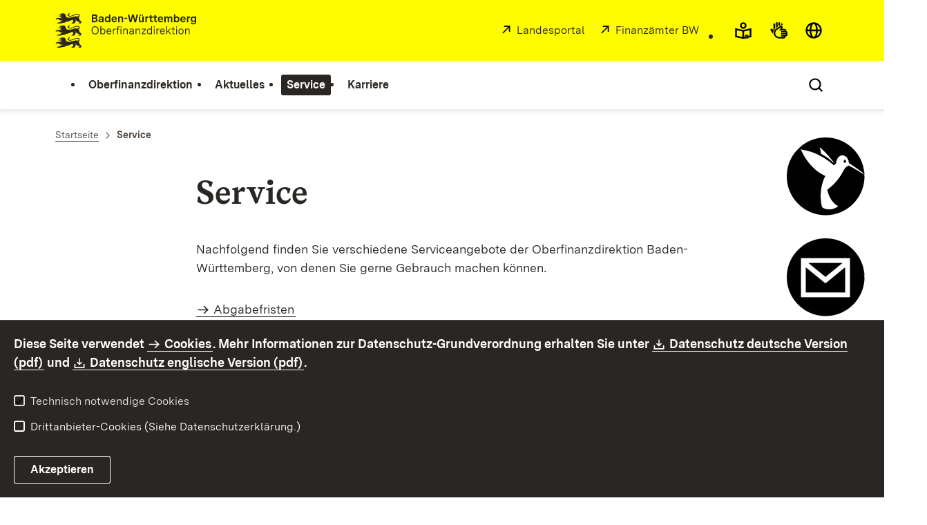

--- FILE ---
content_type: text/html;charset=UTF-8
request_url: https://landesoberkasse.fv-bwl.de/,Lde/Startseite/Service
body_size: 10261
content:
<!DOCTYPE html>
<html class="no-js" lang="de">
	<head>
		<!--
			SV Request: https://landesoberkasse.fv-bwl.de/,Lde/Startseite/Service
						HTTP Request: https://landesoberkasse.fv-bwl.de/,Lde/Startseite/Service
						ItemId: cbi:///cms/6374048
						NodeId: cbi:///cms/6374045
						PageId: cbi:///cms/6374048
						Preview: false
			PreviewEditing: false
		-->
		
<link rel="dns-prefetch" href="https://cdn.jsdelivr.net">
<meta charset="UTF-8">
<meta name="viewport" content="width=device-width, initial-scale=1.0">
<meta http-equiv="x-ua-compatible" content="ie=edge">
<title>Service - OFD</title>
<script>
    document.documentElement.className = document.documentElement.className.replace(/(\s|^)no-js(\s|$)/, '$1js$2');
    window.bawue2024 = {
        TITLE: '',
        ASSET_BASE_URL: '/',
        JS_BASE_URL: '/javascripts/',
        ICON_SPRITE_URL: '/site/pbs-bw-fa2/resourceCached/302/prjbawue/media/icons/icons.svg',
        SITE_NAME: 'pbs-bw-fa2',
    };
</script>
<link rel="stylesheet" media="screen" href="/site/pbs-bw-fa2/resourceCached/302/prjbawue/css/main.css">
<link rel="stylesheet" media="print" href="/site/pbs-bw-fa2/resourceCached/302/prjbawue/css/print.css">
<link rel="stylesheet" media="screen" href="/site/pbs-bw-fa2/resourceCached/302/prjbawue/css/custom.css">
<link rel="stylesheet" media="print" href="/site/pbs-bw-fa2/resourceCached/302/prjbawue/css/custom-print.min.css">
<link rel="stylesheet" media="screen" href="/site/pbs-bw-fa2/resourceCached/302/prjbawue/css/fontawesome.min.css">
<link rel="stylesheet" media="screen" href="/site/pbs-bw-fa2/resourceCached/302/prjbawue/css/glightbox.min.css">
<script src="/site/pbs-bw-fa2/resourceCached/302/prjbawue/js/head.js" defer></script>
<link rel="preload" as="font" type="font/woff2" href="/site/pbs-bw-fa2/resourceCached/302/prjbawue/fonts/BaWueSansWeb-Regular.woff2" crossorigin>
<link rel="preload" as="font" type="font/woff2" href="/site/pbs-bw-fa2/resourceCached/302/prjbawue/fonts/BaWueSansWeb-Bold.woff2" crossorigin>
<link rel="preload" as="font" type="font/woff2" href="/site/pbs-bw-fa2/resourceCached/302/prjbawue/fonts/BaWueSerifWeb-Regular.woff2" crossorigin>
<link rel="preload" as="font" type="font/woff2" href="/site/pbs-bw-fa2/resourceCached/302/prjbawue/fonts/BaWueSerifWeb-Bold.woff2" crossorigin>
<link rel="apple-touch-icon" sizes="180x180" href="/site/pbs-bw-fa2/resourceCached/302/components/favicon/apple-touch-icon.png">
<link rel="icon" type="image/png" sizes="32x32" href="/site/pbs-bw-fa2/resourceCached/302/components/favicon/favicon-32x32.png">
<link rel="icon" type="image/png" sizes="16x16" href="/site/pbs-bw-fa2/resourceCached/302/components/favicon/favicon-16x16.png">
<link rel="manifest" href="/site/pbs-bw-fa2/resourceCached/302/components/favicon/site.webmanifest">
<link rel="mask-icon" href="/site/pbs-bw-fa2/resourceCached/302/components/favicon/safari-pinned-tab.svg" color="#fffc00">
<meta name="msapplication-TileColor" content="#fffc00">
<meta name="theme-color" content="#fffc00">
<meta name="keywords" content="Wert ersetzen durch gemeinsame Schlüsselworte" />
<meta name="description" content="Wert ersetzen durch gemeinsame Seitenbeschreibung" />
<meta property="og:title" content="Service">
<meta property="og:type" content="website">
<meta property="og:locale" content="de">
<meta property="og:locale:alternate" content="fr">
<meta property="og:locale:alternate" content="en">
<meta property="og:url" content="https://landesoberkasse.fv-bwl.de/,Lde/Startseite/Service">
<script type="text/javascript" src="/site/pbs-bw-fa2/resourceCached/302/libs/jquery/js/jquery-3.7.1.min.js"></script>
<link href="/site/pbs-bw-fa2/resourceCached/302/libs/jquery-ui/css/smoothness/jquery-ui-1.14.1.min.css" rel="stylesheet" type="text/css" />
<script type="text/javascript" src="/site/pbs-bw-fa2/resourceCached/302/libs/jquery-ui/js/jquery-ui-1.14.1.min.js"></script>
<link rel="stylesheet" href="/site/pbs-bw-fa2/resourceCached/302/libs/scrolltop/css/ap-scroll-top.min.css">
<script src="/site/pbs-bw-fa2/resourceCached/302/libs/scrolltop/js/ap-scroll-top.min.js"></script>
<link href="/site/pbs-bw-fa2/resourceCached/302/content/content.css" rel="stylesheet" type="text/css" />
<link rel="stylesheet" type="text/css" href="/site/pbs-bw-fa2/resourceTemplate/Lde/-/6374048/302/resource.content-colors.css" media="screen" />
<script type="text/javascript" src="/site/pbs-bw-fa2/resourceCached/302/content/js/content.js"></script>
<script type="text/javascript" src="/site/pbs-bw-fa2/resourceCached/302/pluginLib/pluginLib.985334155.js"></script>
<link href="/site/pbs-bw-fa2/resourceCached/302/pluginLib/pluginLib.-2098654959.css" rel="stylesheet" type="text/css" />
<script src="/site/pbs-bw-fa2/resourceCached/302/prjbawue/js/glightbox.min.js" defer></script>
<script async src="https://cdn.jsdelivr.net/npm/altcha/dist/altcha.min.js" type="module"></script>
<script src="/site/pbs-bw-fa2/resourceCached/302/prjbawue/translations/en.js"></script>
<script src="/site/pbs-bw-fa2/resourceCached/302/prjbawue/translations/fr.js"></script>
<link rel="stylesheet" media="screen" href="/site/pbs-bw-fa2/resourceTemplate/Lde/-/6374048/302/resource.content-dynamic.css" />
<link rel="stylesheet" media="screen" href="/site/pbs-bw-fa2/resourceTemplate/Lde/-/6374048/302/resource.custom-content-dynamic.css" />

			</head>

	<body class="v-lp js-searchable">
		<div class="page" id="page">
			<a class="skip-link t-dark" href="#content" title="Zum Inhalt springen">
    <span class="icon-link skip-link__text">
        <span class="icon-link__button">
            <svg class="icon icon--arrow-right icon-link__icon" viewBox="0 0 200 200" aria-hidden="true">
                <use xlink:href="#icon-arrow-right"></use>
            </svg>
        </span>
        <span class="icon-link__text">Zum Inhalt springen</span>
    </span>
</a>			


<header class="header">
    <script id="bwHeaderNavigation" type="application/json">
                    {"6373274":{"order":1,"level":0,"title":"Aktuelles","link":"/,Lde/Startseite/Aktuelles","target":"_self","active":0,"current":0,"hasChildren":false,"hasSubpages":1,"children":[{"6373283":{"order":0,"level":1,"title":"Aktuelle Meldungen & Pressemitteilungen","link":"/,Lde/Startseite/Aktuelles/Aktuelle+Meldungen+_+Pressemitteilungen","target":"_self","active":0,"current":0,"hasChildren":false,"hasSubpages":0,"children":[]}},{"24369783":{"order":1,"level":1,"title":"Warnung vor Betrugsversuchen","link":"/,Lde/Startseite/Aktuelles/Warnung+vor+Betrugsversuchen","target":"_self","active":0,"current":0,"hasChildren":false,"hasSubpages":0,"children":[]}}]},"6374045":{"order":2,"level":0,"title":"Service","link":"/,Lde/Startseite/Service","target":"_self","active":1,"current":1,"hasChildren":false,"hasSubpages":1,"children":[{"9335435":{"order":0,"level":1,"title":"Abgabefristen","link":"/,Lde/Startseite/Service/Abgabefristen","target":"_self","active":0,"current":0,"hasChildren":false,"hasSubpages":0,"children":[]},"6563694":{"order":1,"level":1,"title":"FAQ - Steuern","link":"/,Lde/Startseite/Service/FAQ+-+Steuern","target":"_self","active":0,"current":0,"hasChildren":false,"hasSubpages":0,"children":[]},"7439404":{"order":2,"level":1,"title":"FAQ - Grundsteuer","link":"/,Lde/Startseite/Service/FAQ+-+Grundsteuer","target":"_self","active":0,"current":0,"hasChildren":false,"hasSubpages":0,"children":[]},"24376174":{"order":3,"level":1,"title":"Formulare","link":"/,Lde/Startseite/Service/Formulare","target":"_self","active":0,"current":0,"hasChildren":false,"hasSubpages":0,"children":[]},"9925502":{"order":4,"level":1,"title":"SteuerCloud@BW","link":"/,Lde/Startseite/Service/SteuerCloud_BW","target":"_self","active":0,"current":0,"hasChildren":false,"hasSubpages":0,"children":[]}},{"7439527":{"order":5,"level":1,"title":"Kontaktformular der Finanzämter","link":"/,Lde/Startseite/Service/Kontaktformular+der+Finanzaemter","target":"_self","active":0,"current":0,"hasChildren":false,"hasSubpages":0,"children":[]},"9537249":{"order":6,"level":1,"title":"Anonymes Hinweisgebersystem","link":"/,Lde/Startseite/Service/Anonymes+Hinweisgebersystem","target":"_self","active":0,"current":0,"hasChildren":false,"hasSubpages":0,"children":[]},"6564239":{"order":7,"level":1,"title":"Downloads & Publikationen","link":"/,Lde/Startseite/Service/Downloads+_+Publikationen","target":"_self","active":0,"current":0,"hasChildren":false,"hasSubpages":0,"children":[]},"6564359":{"order":8,"level":1,"title":"Steuerberaterprüfung","link":"/,Lde/6564362","target":"_self","active":0,"current":0,"hasChildren":false,"hasSubpages":0,"children":[]},"6373817":{"order":9,"level":1,"title":"Korruptionsprävention","link":"/,Lde/Startseite/Service/Korruptionspraevention","target":"_self","active":0,"current":0,"hasChildren":false,"hasSubpages":0,"children":[]}},{"24370140":{"order":10,"level":1,"title":"Social Media","link":"/,Lde/Startseite/Service/Social+Media","target":"_self","active":0,"current":0,"hasChildren":false,"hasSubpages":1,"children":{"23774497":{"order":10,"level":2,"title":"Social Wall","link":"/,Lde/Startseite/Service/Social+Wall","target":"_self","active":0,"current":0,"hasChildren":false,"hasSubpages":0,"children":[]}}}}]},"6367633":{"order":0,"level":0,"title":"Oberfinanzdirektion","link":"/,Lde/Startseite","target":"_self","active":0,"current":0,"hasChildren":false,"hasSubpages":1,"children":[{"24382829":{"order":0,"level":1,"title":"Leitung der Oberfinanzdirektion","link":"/,Lde/Startseite/Oberfinanzdirektion/Leitung+der+Oberfinanzdirektion","target":"_self","active":0,"current":0,"hasChildren":false,"hasSubpages":1,"children":{"6485175":{"order":0,"level":2,"title":"Oberfinanzpräsident Dr. Bernd Kraft","link":"/,Lde/Startseite/Oberfinanzdirektion/Oberfinanzpraesident+Dr_+Bernd+Kraft","target":"_self","active":0,"current":0,"hasChildren":false,"hasSubpages":0,"children":[]},"24386618":{"order":1,"level":2,"title":"Vizepräsidentin Jutta Nickerl","link":"/,Lde/Startseite/Oberfinanzdirektion/Vizepraesidentin+Jutta+Nickerl","target":"_self","active":0,"current":0,"hasChildren":false,"hasSubpages":0,"children":[]}}}},{"24381099":{"order":1,"level":1,"title":"5 Stabsstellen","link":"#","target":"_self","active":0,"current":0,"hasChildren":false,"hasSubpages":1,"children":{"6370231":{"order":1,"level":2,"title":"Stabsstelle Oberfinanzpräsident","link":"/,Lde/Startseite/Oberfinanzdirektion/Stabsstelle+Oberfinanzpraesident","target":"_self","active":0,"current":0,"hasChildren":false,"hasSubpages":0,"children":[]},"6370185":{"order":2,"level":2,"title":"Stabsstelle Landesoberkasse (LOK)","link":"/,Lde/Startseite/Oberfinanzdirektion/Stabsstelle+Landesoberkasse+_LOK_","target":"_self","active":0,"current":0,"hasChildren":false,"hasSubpages":0,"children":[]},"24381280":{"order":3,"level":2,"title":"Stabsstelle Landeszentrum Finanzmanagement (LZFI)","link":"/,Lde/Startseite/Oberfinanzdirektion/Stabsstelle+Landeszentrum+Finanzmanagement+_LZFI_","target":"_self","active":0,"current":0,"hasChildren":false,"hasSubpages":0,"children":[]},"24381303":{"order":4,"level":2,"title":"Stabsstellen Europäische Finanzkontrolle (EFK AF / EFK Str)","link":"/,Lde/Startseite/Oberfinanzdirektion/Stabsstellen+Europaeische+Finanzkontrolle+_EFK+AF+_+EFK+Str_","target":"_self","active":0,"current":0,"hasChildren":false,"hasSubpages":0,"children":[]}}}},{"24381491":{"order":2,"level":1,"title":"4 Abteilungen","link":"#","target":"_self","active":0,"current":0,"hasChildren":false,"hasSubpages":1,"children":{"6367681":{"order":2,"level":2,"title":"Organisation, Personal, Haushalt (OPH)","link":"/,Lde/Startseite/Oberfinanzdirektion/Organisation_+Personal_+Haushalt+_OPH_","target":"_self","active":0,"current":0,"hasChildren":false,"hasSubpages":0,"children":[]},"6367699":{"order":3,"level":2,"title":"Steuern","link":"/,Lde/Startseite/Oberfinanzdirektion/Steuern","target":"_self","active":0,"current":0,"hasChildren":false,"hasSubpages":1,"children":[]},"6367718":{"order":4,"level":2,"title":"EDV/Landeszentrum für Datenverarbeitung (LZfD)","link":"/,Lde/Startseite/Oberfinanzdirektion/Datenverarbeitung+_LZfD_","target":"_self","active":0,"current":0,"hasChildren":false,"hasSubpages":0,"children":[]},"24370595":{"order":5,"level":2,"title":"Bundesbau Betriebsleitung","link":"/,Lde/Startseite/Oberfinanzdirektion/Bundesbau+Betriebsleitung","target":"_self","active":0,"current":0,"hasChildren":false,"hasSubpages":0,"children":[]}}}},{"6367656":{"order":3,"level":1,"title":"Daten und Fakten","link":"/,Lde/Startseite/Oberfinanzdirektion/Daten+und+Fakten","target":"_self","active":0,"current":0,"hasChildren":false,"hasSubpages":0,"children":[]},"26092615":{"order":4,"level":1,"title":"Vielfalt","link":"/,Lde/Startseite/Oberfinanzdirektion/Vielfalt","target":"_self","active":0,"current":0,"hasChildren":false,"hasSubpages":0,"children":[]}}]},"6374141":{"order":3,"level":0,"title":"Karriere","link":"/,Lde/Startseite/Karriere","target":"_self","active":0,"current":0,"hasChildren":false,"hasSubpages":1,"children":[{"24368759":{"order":0,"level":1,"title":"Ausbildung und Studium","link":"/,Lde/Startseite/Karriere/Ausbildung+und+Studium","target":"_self","active":0,"current":0,"hasChildren":false,"hasSubpages":1,"children":{"6374150":{"order":0,"level":2,"title":"Steuerverwaltung","link":"/,Lde/Startseite/Karriere/Steuerverwaltung","target":"_self","active":0,"current":0,"hasChildren":false,"hasSubpages":1,"children":[]},"6374272":{"order":1,"level":2,"title":"Bundesbau Baden-Württemberg","link":"/,Lde/Startseite/Karriere/Bundesbau+Baden-Wuerttemberg","target":"_self","active":0,"current":0,"hasChildren":false,"hasSubpages":0,"children":[]},"6374281":{"order":2,"level":2,"title":"Landesoberkasse","link":"/,Lde/6374284","target":"_self","active":0,"current":0,"hasChildren":false,"hasSubpages":0,"children":[]},"6374302":{"order":3,"level":2,"title":"EDV/Landeszentrum für Datenverarbeitung","link":"/,Lde/Startseite/Karriere/EDV_Landeszentrum+fuer+Datenverarbeitung","target":"_self","active":0,"current":0,"hasChildren":false,"hasSubpages":0,"children":[]}}}},{"6374292":{"order":1,"level":1,"title":"Praktika und Referendariat","link":"/,Lde/Startseite/Karriere/Praktika+und+Referendariat","target":"_self","active":0,"current":0,"hasChildren":false,"hasSubpages":0,"children":[]},"6373667":{"order":2,"level":1,"title":"Stellenmarkt","link":"/,Lde/Startseite/Karriere/Stellenmarkt","target":"_self","active":0,"current":0,"hasChildren":false,"hasSubpages":1,"children":{"6373751":{"order":2,"level":2,"title":"Allgemeine Finanzverwaltung","link":"/,Lde/Startseite/Karriere/Allgemeine+Finanzverwaltung","target":"_self","active":0,"current":0,"hasChildren":false,"hasSubpages":1,"children":[]},"6373781":{"order":3,"level":2,"title":"Betriebswirtschaftler/innen","link":"/,Lde/Startseite/Karriere/Betriebswirtschaftler_innen","target":"_self","active":0,"current":0,"hasChildren":false,"hasSubpages":0,"children":[]},"6373681":{"order":4,"level":2,"title":"Höherer Dienst","link":"/,Lde/Startseite/Karriere/Stellenmarkt+_+Hoeherer+Dienst","target":"_self","active":0,"current":0,"hasChildren":false,"hasSubpages":0,"children":[]},"6373737":{"order":5,"level":2,"title":"EDV/Landeszentrum für Datenverarbeitung","link":"/,Lde/Startseite/Karriere/Stellenmarkt+EDV","target":"_self","active":0,"current":0,"hasChildren":false,"hasSubpages":0,"children":[]},"6373724":{"order":6,"level":2,"title":"Steuer","link":"/,Lde/Startseite/Karriere/Stellenmarkt+Steuer","target":"_self","active":0,"current":0,"hasChildren":false,"hasSubpages":0,"children":[]}}}}]}}
            </script>

    <div class="header__accent">
        <div class="header__container">
            <!-- Logo-->
            <div class="header__logo">
                <a class="logo" href="/,Lde/Startseite" title="Logo der Oberfinanzdirektion Baden-Württemberg zur Startseite des Internetauftritts">
                    <img class="logo__image" src="/site/pbs-bw-fa2/get/params_E-746727732/24366265/BaWue_Logo_rgb_pos.svg" alt="Logo der Oberfinanzdirektion Baden-Württemberg zur Startseite des Internetauftritts">
                    <span class="logo__text" style="display: initial;">
                        <span>
                                                            
                                <br>
                                <br>
                                                        
                        </span>
                    </span>
                </a>
            </div>

            <div class="header__external">
                                
                
                    
                                                                        
                                                    <a class="icon-link" href="https://www.baden-wuerttemberg.de/de/startseite" title="Startseite Landesportal Baden-Württemberg" rel="noopener noreferrer" target="_blank" aria-label="Startseite Landesportal Baden-Württemberg">
    <span class="icon-link__button">
        <svg class="icon icon--external icon-link__icon" viewBox="0 0 200 200" aria-hidden="true">
            <use xlink:href="#icon-external"></use>
        </svg>
    </span>
    <span class="icon-link__text"> Landesportal</span>
</a>                                            
                                                                        
                                                    <a class="icon-link" href="https://finanzamt-bw.fv-bwl.de/,Lde/Startseite/5302005" title="Finanzämter Baden-Württemberg" rel="noopener noreferrer" target="_blank" aria-label="Finanzämter Baden-Württemberg">
    <span class="icon-link__button">
        <svg class="icon icon--external icon-link__icon" viewBox="0 0 200 200" aria-hidden="true">
            <use xlink:href="#icon-external"></use>
        </svg>
    </span>
    <span class="icon-link__text">Finanzämter BW</span>
</a>                                                            
                                                            


                                                </div>

            <nav class="header__mikronav" aria-labelledby="mikronav-label">
                <h2 class="u-hidden-visually" id="mikronav-label">Links zu barrierefreien Angeboten und anderen Sprachen</h2>
                <ul class="header__mikronav-list">
                        <!-- Accessability Dropdown Mobile-->
    <li class="header__meta header__meta--mobile">
        <div class="link-dropdown">
            <a class="link-dropdown__trigger link-dropdown__trigger--icon js-tooltip link-dropdown__trigger--accessability" href="/to/fallback/overview" aria-controls="link-dropdown-content--accessability" data-template="link-dropdown__tooltip--accessability" aria-labelledby="link-dropdown-label--accessability">
                <svg class="icon icon--accessability link-dropdown__icon" viewBox="0 0 200 200" aria-hidden="true">
                    <use xlink:href="#icon-accessability"></use>
                </svg>
                <svg class="icon icon--accessability-fill link-dropdown__icon link-dropdown__icon--filled" viewBox="0 0 200 200" aria-hidden="true">
                    <use xlink:href="#icon-accessability-fill"></use>
                </svg>
                <span class="link-dropdown__trigger-text" hidden id="link-dropdown-label--accessability">Menü für barrierefreien Zugriff öffnen</span>
                <span class="link-dropdown__tooltip" id="link-dropdown__tooltip--accessability">Barrierefreiheit</span>
            </a>
            <div class="dropdown-menu link-dropdown__content link-dropdown__content--accessability" id="link-dropdown-content--accessability" role="listbox" aria-label="Menü für barrierefreien Zugriff öffnen Auswahl Liste">
                <span class="dropdown__label u-hidden-visually">Funktionen für barrierefreien Zugriff</span>
                <ul class="dropdown-menu__list">
                                            <li class="dropdown-menu__item">
                            <a class="dropdown-menu__link" href="/,Lde/Startseite/Leichte+Sprache" id="easy-read">
                                <span class="dropdown-menu__text">Leichte Sprache</span>
                            </a>
                        </li>
                                                                <li class="dropdown-menu__item">
                            <a class="dropdown-menu__link" href="/,Lde/Startseite/Gebaerdensprache" id="sign-language">
                                <span class="dropdown-menu__text">Gebärdensprache</span>
                            </a>
                        </li>
                                    </ul>
            </div>
        </div>
    </li>

    <!-- Accessibility Items Desktop-->
            <li class="header__meta header__meta--desktop">
            <a class="header__icon js-tooltip" href="/,Lde/Startseite/Leichte+Sprache" aria-expanded="false" aria-controls="header-icon-tooltip--easy-read" aria-labelledby="header-icon-label--easy-read" data-template="header-icon-tooltip--easy-read">
                <svg class="icon icon--easy-read header__svg" viewBox="0 0 200 200" aria-hidden="true">
                    <use xlink:href="#icon-easy-read"></use>
                </svg>
                <svg class="icon icon--easy-read-fill header__svg header__svg--filled" viewBox="0 0 200 200" aria-hidden="true">
                    <use xlink:href="#icon-easy-read-fill"></use>
                </svg>
                <span class="header__icon-text" hidden id="header-icon-label--easy-read">Leichte Sprache</span>
                <span class="tooltip__content" id="header-icon-tooltip--easy-read">Leichte Sprache</span>
            </a>
        </li>
    
            <li class="header__meta header__meta--desktop">
            <a class="header__icon js-tooltip" href="/,Lde/Startseite/Gebaerdensprache" aria-expanded="false" aria-controls="header-icon-tooltip--sign-language" aria-labelledby="header-icon-label--sign-language" data-template="header-icon-tooltip--sign-language">
                <svg class="icon icon--sign-language header__svg" viewBox="0 0 200 200" aria-hidden="true">
                    <use xlink:href="#icon-sign-language"></use>
                </svg>
                <svg class="icon icon--sign-language-fill header__svg header__svg--filled" viewBox="0 0 200 200" aria-hidden="true">
                    <use xlink:href="#icon-sign-language-fill"></use>
                </svg>
                <span class="header__icon-text" hidden id="header-icon-label--sign-language">Gebärdensprache</span>
                <span class="tooltip__content" id="header-icon-tooltip--sign-language">Gebärdensprache</span>
            </a>
        </li>
    
                    <!-- Language Dropdown-->
                        <li class="header__languages">
        <div class="link-dropdown">
            <a class="link-dropdown__trigger link-dropdown__trigger--icon js-tooltip link-dropdown__trigger--lang" href="/to/fallback/overview" aria-controls="link-dropdown-content--lang" data-template="link-dropdown__tooltip--lang" aria-labelledby="link-dropdown-label--lang">
                <svg class="icon icon--globe link-dropdown__icon" viewBox="0 0 200 200" aria-hidden="true">
                    <use xlink:href="#icon-globe"></use>
                </svg>
                <svg class="icon icon--globe-fill link-dropdown__icon link-dropdown__icon--filled" viewBox="0 0 200 200" aria-hidden="true">
                    <use xlink:href="#icon-globe-fill"></use>
                </svg>
                <span class="link-dropdown__trigger-text" hidden id="link-dropdown-label--lang">Sprache auswählen</span>
                <span class="link-dropdown__tooltip" id="link-dropdown__tooltip--lang">Sprachen</span>
            </a>

            <div class="dropdown-menu link-dropdown__content link-dropdown__content--lang" id="link-dropdown-content--lang" role="listbox" aria-label="Sprache auswählen Auswahl Liste">
                <span class="dropdown__label u-hidden-visually">Sprachen</span>
                <ul class="dropdown-menu__list">
                                            <li class="dropdown-menu__item">
                                                                                                                        
                                <a class="dropdown-menu__link current header__languages-link--lang" href="/,Lde/Startseite/Service" id="de">
                                                            <span class="dropdown-menu__text">Deutsch</span>
                            </a>
                        </li>
                                            <li class="dropdown-menu__item">
                                                        
                                                                                                                                                                                                                                 
                                
                                <a class="dropdown-menu__link header__languages-link--lang" href="/,Len/Home+page/service" id="en">
                                                            <span class="dropdown-menu__text">English</span>
                            </a>
                        </li>
                                            <li class="dropdown-menu__item">
                                                        
                                                                                                                                                                                                                                 
                                
                                <a class="dropdown-menu__link header__languages-link--lang" href="/,Lfr/Page+d_accueil/service" id="fr">
                                                            <span class="dropdown-menu__text">Français</span>
                            </a>
                        </li>
                                    </ul>
            </div>
        </div>
    </li>

                    <!-- This is the no-js Fallback, will be replaced by JS-->
                    <li class="header__service">
                        <ul>
                            						
	
				
		
		
		<li class="header__search">
			<button class="header__icon js-tooltip"
					aria-expanded="false"
					aria-controls="header-icon-tooltip--search---1607832061"
					aria-labelledby="header-icon-label--search---1607832061"
					data-template="header-icon-tooltip--search---1607832061"
					type="button"
					data-suggest-url="/site/pbs-bw-fa2/search/6374045/Lde/suche.html"
					data-url="/site/pbs-bw-fa2/search/6374045/Lde/suche.html"
					data-suggest=""
					data-suggest-title="Top-Themen"
					data-search-field-placeholder="Suchbegriff eingeben"
					data-search-field-label="Suchbegriff eingeben">
				<svg class="icon icon--search header__svg" viewBox="0 0 200 200" aria-hidden="true">
					<use xlink:href="#icon-search"></use>
				</svg>

				<span class="header__icon-text" hidden id="header-icon-label--search---1607832061">
					Suche				</span>

				<span class="tooltip__content" id="header-icon-tooltip--search---1607832061">
					Suche				</span>
			</button>
		</li>
	                            <li class="header__burger">
                                                                                                                                <a class="header__icon js-tooltip" href="/site/pbs-bw-fa2/sitemap/6367394/Lde/inhaltsuebersicht.html" aria-expanded="false" aria-controls="header-icon-tooltip--burger--e73a" aria-labelledby="header-icon-label--burger--e73a" data-template="header-icon-tooltip--burger--e73a">
                                    <svg class="icon icon--burger-menu header__svg" viewBox="0 0 200 200" aria-hidden="true">
                                        <use xlink:href="#icon-burger-menu"></use>
                                    </svg>
                                    <span class="header__icon-text" hidden id="header-icon-label--burger--e73a">Menü</span>
                                    <span class="tooltip__content" id="header-icon-tooltip--burger--e73a">Menü</span>
                                </a>
                            </li>
                        </ul>
                    </li>
                </ul>
            </nav>
        </div>
    </div>

    <div class="header__main">
        <div class="header__container">
            <nav class="header__mainnav main-menu" id="header-mainnav" aria-label="Hauptnavigation">
                <!-- This is the no-js Fallback, will be replaced by JS-->
                <ul class="header__mainnav-list">
                                                                        <li class="header__item">
                                <a class="header__link" href="/,Lde/Startseite">
                                    <span class="header__text">Oberfinanzdirektion</span>
                                </a>
                            </li>
                                                                                                <li class="header__item">
                                <a class="header__link" href="/,Lde/Startseite/Aktuelles">
                                    <span class="header__text">Aktuelles</span>
                                </a>
                            </li>
                                                                                                <li class="header__item header__item--active">
                                <a class="header__link" href="/,Lde/Startseite/Service">
                                    <span class="header__text">Service</span>
                                </a>
                            </li>
                                                                                                <li class="header__item">
                                <a class="header__link" href="/,Lde/Startseite/Karriere">
                                    <span class="header__text">Karriere</span>
                                </a>
                            </li>
                                                            </ul>
            </nav>

            <!-- This is the no-js Fallback, that needs to be a duplicate from the above .header__service (except the "div" is a "nav" here). Will be replaced by JS afterwords.-->
            <nav class="header__service" aria-labelledby="header-service-label--123">
                <h2 class="u-hidden-visually" id="header-service-label--123">Inhaltsübersicht mit Suchfunktion</h2>
                <ul class="header__service-list">
                    						
	
				
		
		
		<li class="header__search">
			<button class="header__icon js-tooltip"
					aria-expanded="false"
					aria-controls="header-icon-tooltip--search--1373317887"
					aria-labelledby="header-icon-label--search--1373317887"
					data-template="header-icon-tooltip--search--1373317887"
					type="button"
					data-suggest-url="/site/pbs-bw-fa2/search/6374045/Lde/suche.html"
					data-url="/site/pbs-bw-fa2/search/6374045/Lde/suche.html"
					data-suggest=""
					data-suggest-title="Top-Themen"
					data-search-field-placeholder="Suchbegriff eingeben"
					data-search-field-label="Suchbegriff eingeben">
				<svg class="icon icon--search header__svg" viewBox="0 0 200 200" aria-hidden="true">
					<use xlink:href="#icon-search"></use>
				</svg>

				<span class="header__icon-text" hidden id="header-icon-label--search--1373317887">
					Suche				</span>

				<span class="tooltip__content" id="header-icon-tooltip--search--1373317887">
					Suche				</span>
			</button>
		</li>
	                </ul>
            </nav>
        </div>
    </div>
</header>						
        
                                                                                    
            <nav class="stickySidebar" aria-label="Sticky Sidebar">
            <div class="stickySidebar-wrapper">
                                    



<div class="stickySidebar-element">
    <button type="button" id="sidebar-trigger-24376537" class="stickySidebar-trigger" aria-haspopup="true" aria-expanded="false" aria-controls="flyout-24376639">
        <span class="icon-container" aria-hidden="true">
            <span class="icon-image">
                                <img src="/site/pbs-bw-fa2/get/params_E365212804/24376538/Sticky_Kolibri_neu%20130x130.png" alt="Steuerchatbot Logo" title="Steuerchatbot Logo">
            </span>
            <span class="icon-image-hover">
                                <img src="/site/pbs-bw-fa2/get/params_E365212804/24376744/Sticky_Kolibri_neu%20130x130.png" alt="Steuerchatbot Logo" title="Steuerchatbot Logo">
            </span>
        </span>

                    <span class="visually-hidden">Steuerchatbot  öffnen</span>
            </button>

            <div class="flyout">
            <div id="flyout-24376639" class="flyout-element" role="region" aria-labelledby="flyout-24376639-label" hidden>
                <button class="button button--chromeless button--icon dialog__close close-button" type="button">
                    <svg class="icon icon--close button__icon" viewBox="0 0 200 200" aria-hidden="false" role="img" aria-label="Schließen">
                        <title>Schließen</title>
                        <use xlink:href="#icon-close"></use>
                    </svg>
                </button>

                <div class="flyout-content text">
                                            
            <h2 id="flyout-24376639-label">Steuerchatbot </h2>
                <div class="text">
  <p><a href='https://www.steuerchatbot.de/konsens.html' title='Steuerchatboot ' class=' link link--external' target='_blank'>Hier klicken und Frage stellen</a></p>
</div>
                                        </div>
            </div>
        </div>
    </div>
                                    



<div class="stickySidebar-element">
    <button type="button" id="sidebar-trigger-24383830" class="stickySidebar-trigger" aria-haspopup="true" aria-expanded="false" aria-controls="flyout-24383839">
        <span class="icon-container" aria-hidden="true">
            <span class="icon-image">
                                <img src="/site/pbs-bw-fa2/get/params_E-1595867144/24383831/Sticky_kontakt_neu%20130x130.png" alt="E-Mail Kontakt zur OFD" title="E-Mail Kontakt zur OFD">
            </span>
            <span class="icon-image-hover">
                                <img src="/site/pbs-bw-fa2/get/params_E-1595867144/24383832/Sticky_kontakt_neu%20130x130.png" alt="E-Mail Kontakt zur OFD" title="E-Mail Kontakt zur OFD">
            </span>
        </span>

                    <span class="visually-hidden">E-Mail Kontakt zur OFD öffnen</span>
            </button>

            <div class="flyout">
            <div id="flyout-24383839" class="flyout-element" role="region" aria-labelledby="flyout-24383839-label" hidden>
                <button class="button button--chromeless button--icon dialog__close close-button" type="button">
                    <svg class="icon icon--close button__icon" viewBox="0 0 200 200" aria-hidden="false" role="img" aria-label="Schließen">
                        <title>Schließen</title>
                        <use xlink:href="#icon-close"></use>
                    </svg>
                </button>

                <div class="flyout-content text">
                                            
            <h2 id="flyout-24383839-label">E-Mail Kontakt zur OFD</h2>
                <div class="text">
  <p><a href='mailto:poststelle@ofd.bwl.de' title='E-Mail Kontakt zur OFD' class=' link link--mail' target='_blank'>Schreiben Sie uns gerne eine E-Mail</a></p>
</div>
                                        </div>
            </div>
        </div>
    </div>
                            </div>
        </nav>
    			<main class="page__content" id="content">
					
				
		<div class="breadcrumb">
			<div class="breadcrumb__inner">
				<nav class="breadcrumb__nav" aria-label="Breadcrumb">
					<ol class="breadcrumb__list" itemscope itemtype="https://schema.org/BreadcrumbList">
																																																															<li class="breadcrumb__list-item" itemprop="itemListElement" itemscope itemtype="https://schema.org/ListItem">
													<a class="breadcrumb__item" href="/,Lde/Startseite" itemtype="https://schema.org/Thing" itemprop="item" itemscope="itemscope">
														<span class="breadcrumb__item-label" itemprop="name">Startseite</span>
													</a>
													<meta itemprop="position" content="1">
												</li>
																														
																																										<li class="breadcrumb__list-item" itemprop="itemListElement" itemscope itemtype="https://schema.org/ListItem">
											<span class="breadcrumb__item" aria-current="page" itemtype="https://schema.org/Thing" itemprop="item" itemscope="itemscope">
												<span class="breadcrumb__item-label" itemprop="name">Service</span>
											</span>
											<meta itemprop="position" content="2">
										</li>
																			
																																	</ol>
				</nav>
			</div>
		</div>
					

					   





<div class="page__section page__section--half">
    <article class="article">
        
        <div class="article__body">
            <div class="article__content">
                                                                                        <div class="article__section">
                                                                        <h1 class="headline headline--2" id="anker6518499">Service</h1>                                                                            </div>
                                                                                                                                                        
            <div class="article__section article__section--text">
            
                            <div class="text">
                    
<p>Nachfolgend finden Sie verschiedene Serviceangebote der Oberfinanzdirektion Baden-W&#252;rttemberg, von denen Sie gerne Gebrauch machen
k&#246;nnen<span style="font-family: Verdana;" class="font2">.</span></p>
<p><a title="Abgabefristen" class=" link link-inline" target="_self" href="/,Lde/Startseite/Service/Abgabefristen">Abgabefristen</a></p>
<p><a title="Anonymes Hinweisgebersystem" class=" link link-inline" target="_self" href="/,Lde/Startseite/Service/Anonymes+Hinweisgebersystem">Anonymes Hinweisgebersystem</a></p>
<p><a title="SteuerCloud@BW" class=" link link-inline" target="_self" href="/,Lde/Startseite/Service/SteuerCloud_BW">SteuerCloud@BW</a></p>
<p><a title="FAQ-Steuern" class=" link link-inline" target="_self" href="/,Lde/Startseite/Service/FAQ+-+Steuern">FAQ - Steuern</a></p>
<p><a href='https://fm.baden-wuerttemberg.de/de/steuern/grundsteuer/grundsteuer-glossar' title='Weiterleitung zur aktuellen Grundsteuerseite des FM Baden-Wuerttemberg ' class=' link link--external' target='_blank'>FAQ - Grundsteuer</a></p>
<p><a title="Downloads & Publikationen" class=" link link-inline" target="_self" href="/,Lde/Startseite/Service/Downloads+_+Publikationen">Downloads &amp; Publikationen</a></p>
<p><a title="Steuerberaterpruefung" class=" link link-inline" target="_self" href="/,Lde/6564359">Steuerberaterpr&#252;fung</a></p>
<p><a href='https://finanzamt-bw.fv-bwl.de/,Lde/Startseite/Service/Kontaktformular' title='Weiterleitung zum Kontaktformular der Finanaemter Baden-Wuerttemberg' class=' link link--external' target='_blank'>Kontaktformular</a></p>
<p><a title="Social-Wall" class=" link link-inline" target="_self" href="/,Lde/Startseite/Service/Social+Wall">Social Wall</a></p>
                </div>
            
                    </div>
    
                                                                                    
                                            </div>
        </div>
    </article>
</div>
        
			</main>

									   
        			
			

<footer class="footer t-dark">
            <div class="footer__inner footer__inner--top t-dark">
            <button class="footer__toggle" id="footer-toggle" aria-expanded="false" aria-controls="footer-mobile-menu">
                <span class="footer__toggle-text footer__link">Themenübersicht</span>
                <svg class="icon icon--arrow-down footer__toggle-icon" viewBox="0 0 200 200" aria-hidden="true">
                    <use xlink:href="#icon-arrow-down"></use>
                </svg>
            </button>

            <div class="footer__links-wrapper">
                                                            <div class="footer__links-menu" id="footer-mobile-menu">
                                                                                                                            <div class="footer__links">
                                        <div class="footer__navigation">
                                            <div class="footer__navigation-list">
                                                <div class="footer__navigation-item">
                                                    <h2 class="footer__item-headline" id="footer-links-0">
                                                        <a class="footer__link footer__navigation-link" href="/,Lde/Startseite" title="Oberfinanzdirektion">
                                                            Oberfinanzdirektion
                                                        </a>
                                                    </h2>
                                                    <div class="footer__navigation">
                                                        <ul class="footer__navigation-list" aria-labelledby="footer-links-0">
                                                                                                                                                                                                <li class="footer__navigation-item">
                                                                        <a class="footer__link footer__navigation-link" href="/,Lde/Startseite/Oberfinanzdirektion/Leitung+der+Oberfinanzdirektion" title="Leitung der Oberfinanzdirektion">Leitung der Oberfinanzdirektion</a>
                                                                    </li>
                                                                                                                                                                                                                                                                <li class="footer__navigation-item">
                                                                        <a class="footer__link footer__navigation-link" href="#" title="5 Stabsstellen">5 Stabsstellen</a>
                                                                    </li>
                                                                                                                                                                                                                                                                <li class="footer__navigation-item">
                                                                        <a class="footer__link footer__navigation-link" href="#" title="4 Abteilungen">4 Abteilungen</a>
                                                                    </li>
                                                                                                                                                                                                                                                                <li class="footer__navigation-item">
                                                                        <a class="footer__link footer__navigation-link" href="/,Lde/Startseite/Oberfinanzdirektion/Daten+und+Fakten" title="Daten und Fakten">Daten und Fakten</a>
                                                                    </li>
                                                                                                                                                                                                                                                                <li class="footer__navigation-item">
                                                                        <a class="footer__link footer__navigation-link" href="/,Lde/Startseite/Oberfinanzdirektion/Vielfalt" title="Vielfalt">Vielfalt</a>
                                                                    </li>
                                                                                                                                                                                    </ul>
                                                    </div>
                                                </div>
                                            </div>
                                        </div>
                                    </div>
                                                                                                                                <div class="footer__links">
                                        <div class="footer__navigation">
                                            <div class="footer__navigation-list">
                                                <div class="footer__navigation-item">
                                                    <h2 class="footer__item-headline" id="footer-links-1">
                                                        <a class="footer__link footer__navigation-link" href="/,Lde/Startseite/Aktuelles" title="Aktuelles">
                                                            Aktuelles
                                                        </a>
                                                    </h2>
                                                    <div class="footer__navigation">
                                                        <ul class="footer__navigation-list" aria-labelledby="footer-links-1">
                                                                                                                                                                                                <li class="footer__navigation-item">
                                                                        <a class="footer__link footer__navigation-link" href="/,Lde/Startseite/Aktuelles/Aktuelle+Meldungen+_+Pressemitteilungen" title="Aktuelle Meldungen & Pressemitteilungen">Aktuelle Meldungen & Pressemitteilungen</a>
                                                                    </li>
                                                                                                                                                                                                                                                                <li class="footer__navigation-item">
                                                                        <a class="footer__link footer__navigation-link" href="/,Lde/Startseite/Aktuelles/Warnung+vor+Betrugsversuchen" title="Warnung vor Betrugsversuchen">Warnung vor Betrugsversuchen</a>
                                                                    </li>
                                                                                                                                                                                    </ul>
                                                    </div>
                                                </div>
                                            </div>
                                        </div>
                                    </div>
                                                                                                                                <div class="footer__links">
                                        <div class="footer__navigation">
                                            <div class="footer__navigation-list">
                                                <div class="footer__navigation-item">
                                                    <h2 class="footer__item-headline" id="footer-links-2">
                                                        <a class="footer__link footer__navigation-link" href="/,Lde/Startseite/Service" title="Service">
                                                            Service
                                                        </a>
                                                    </h2>
                                                    <div class="footer__navigation">
                                                        <ul class="footer__navigation-list" aria-labelledby="footer-links-2">
                                                                                                                                                                                                <li class="footer__navigation-item">
                                                                        <a class="footer__link footer__navigation-link" href="/,Lde/Startseite/Service/Abgabefristen" title="Abgabefristen">Abgabefristen</a>
                                                                    </li>
                                                                                                                                                                                                                                                                <li class="footer__navigation-item">
                                                                        <a class="footer__link footer__navigation-link" href="/,Lde/Startseite/Service/FAQ+-+Steuern" title="FAQ - Steuern">FAQ - Steuern</a>
                                                                    </li>
                                                                                                                                                                                                                                                                <li class="footer__navigation-item">
                                                                        <a class="footer__link footer__navigation-link" href="/,Lde/Startseite/Service/FAQ+-+Grundsteuer" title="FAQ - Grundsteuer">FAQ - Grundsteuer</a>
                                                                    </li>
                                                                                                                                                                                                                                                                <li class="footer__navigation-item">
                                                                        <a class="footer__link footer__navigation-link" href="/,Lde/Startseite/Service/Formulare" title="Formulare">Formulare</a>
                                                                    </li>
                                                                                                                                                                                                                                                                <li class="footer__navigation-item">
                                                                        <a class="footer__link footer__navigation-link" href="/,Lde/Startseite/Service/SteuerCloud_BW" title="SteuerCloud@BW">SteuerCloud@BW</a>
                                                                    </li>
                                                                                                                                                                                                                                                                <li class="footer__navigation-item">
                                                                        <a class="footer__link footer__navigation-link" href="/,Lde/Startseite/Service/Kontaktformular+der+Finanzaemter" title="Kontaktformular der Finanzämter">Kontaktformular der Finanzämter</a>
                                                                    </li>
                                                                                                                                                                                                                                                                <li class="footer__navigation-item">
                                                                        <a class="footer__link footer__navigation-link" href="/,Lde/Startseite/Service/Anonymes+Hinweisgebersystem" title="Anonymes Hinweisgebersystem">Anonymes Hinweisgebersystem</a>
                                                                    </li>
                                                                                                                                                                                                                                                                <li class="footer__navigation-item">
                                                                        <a class="footer__link footer__navigation-link" href="/,Lde/Startseite/Service/Downloads+_+Publikationen" title="Downloads & Publikationen">Downloads & Publikationen</a>
                                                                    </li>
                                                                                                                                                                                                                                                                <li class="footer__navigation-item">
                                                                        <a class="footer__link footer__navigation-link" href="/,Lde/6564362" title="Steuerberaterprüfung">Steuerberaterprüfung</a>
                                                                    </li>
                                                                                                                                                                                                                                                                <li class="footer__navigation-item">
                                                                        <a class="footer__link footer__navigation-link" href="/,Lde/Startseite/Service/Korruptionspraevention" title="Korruptionsprävention">Korruptionsprävention</a>
                                                                    </li>
                                                                                                                                                                                                                                                                <li class="footer__navigation-item">
                                                                        <a class="footer__link footer__navigation-link" href="/,Lde/Startseite/Service/Social+Media" title="Social Media">Social Media</a>
                                                                    </li>
                                                                                                                                                                                    </ul>
                                                    </div>
                                                </div>
                                            </div>
                                        </div>
                                    </div>
                                                                                                                                <div class="footer__links">
                                        <div class="footer__navigation">
                                            <div class="footer__navigation-list">
                                                <div class="footer__navigation-item">
                                                    <h2 class="footer__item-headline" id="footer-links-3">
                                                        <a class="footer__link footer__navigation-link" href="/,Lde/Startseite/Karriere" title="Karriere">
                                                            Karriere
                                                        </a>
                                                    </h2>
                                                    <div class="footer__navigation">
                                                        <ul class="footer__navigation-list" aria-labelledby="footer-links-3">
                                                                                                                                                                                                <li class="footer__navigation-item">
                                                                        <a class="footer__link footer__navigation-link" href="/,Lde/Startseite/Karriere/Ausbildung+und+Studium" title="Ausbildung und Studium">Ausbildung und Studium</a>
                                                                    </li>
                                                                                                                                                                                                                                                                <li class="footer__navigation-item">
                                                                        <a class="footer__link footer__navigation-link" href="/,Lde/Startseite/Karriere/Praktika+und+Referendariat" title="Praktika und Referendariat">Praktika und Referendariat</a>
                                                                    </li>
                                                                                                                                                                                                                                                                <li class="footer__navigation-item">
                                                                        <a class="footer__link footer__navigation-link" href="/,Lde/Startseite/Karriere/Stellenmarkt" title="Stellenmarkt">Stellenmarkt</a>
                                                                    </li>
                                                                                                                                                                                    </ul>
                                                    </div>
                                                </div>
                                            </div>
                                        </div>
                                    </div>
                                                                                    </div>
                                    
                                    <div class="footer__social">
                        <div class="footer__links">
                            <h2 class="footer__item-headline">Social Media</h2>
                            <div class="footer__navigation">
                                <ul class="footer__navigation-list footer__navigation-list--social" aria-label="Social-Media Links">
                                    
                                                                                                                        
                                                                                    <li class="footer__navigation-item">
                                                <a class="icon-link icon-link--social" href="https://www.facebook.com/zukunft.finanzenbw" title="Link zur Facebookseite" target="_self" aria-label="Link zur Facebookseite">
                                                    <span class="icon-link__button">
                                                        <svg class="icon icon--facebook-fill icon-link__icon" viewBox="0 0 200 200" aria-hidden="true">
                                                            <use xlink:href="#icon-facebook-fill"></use>
                                                        </svg>
                                                    </span>
                                                    <span class="icon-link__text">Facebook</span>
                                                </a>
                                            </li>
                                                                            
                                                                                                                        
                                                                                    <li class="footer__navigation-item">
                                                <a class="icon-link icon-link--social" href="https://www.google.de/url?sa=t&amp;rct=j&amp;q=&amp;esrc=s&amp;source=web&amp;cd=&amp;ved=2ahUKEwjdtcvlnfiNAxVq2QIHHTzPOvoQFnoECBEQAQ&amp;url=https%3A%2F%2Fwww.instagram.com%2Fzukunft.finanzenbw%2F&amp;usg=AOvVaw23E-54NXliOS3Hl_FCyDfu&amp;opi=89978449" title="Link zu Instagram" target="_blank" aria-label="Link zu Instagram">
                                                    <span class="icon-link__button">
                                                        <svg class="icon icon--instagram icon-link__icon" viewBox="0 0 200 200" aria-hidden="true">
                                                            <use xlink:href="#icon-instagram"></use>
                                                        </svg>
                                                    </span>
                                                    <span class="icon-link__text">Instagram</span>
                                                </a>
                                            </li>
                                                                            
                                                                                                                        
                                                                                    <li class="footer__navigation-item">
                                                <a class="icon-link icon-link--social" href="https://de.linkedin.com/company/ofdbw" title="Link zu LinkedIn" target="_blank" aria-label="Link zu LinkedIn">
                                                    <span class="icon-link__button">
                                                        <svg class="icon icon--linkedin-fill icon-link__icon" viewBox="0 0 200 200" aria-hidden="true">
                                                            <use xlink:href="#icon-linkedin-fill"></use>
                                                        </svg>
                                                    </span>
                                                    <span class="icon-link__text">LinkedIn</span>
                                                </a>
                                            </li>
                                                                            
                                                                                                                        
                                                                                    <li class="footer__navigation-item">
                                                <a class="icon-link icon-link--social" href="/,Lde/Startseite/Service/Social+Wall" title="zur Social Wall" target="_self" aria-label="zur Social Wall">
                                                    <span class="icon-link__button">
                                                        <svg class="icon icon--jaimo icon-link__icon" viewBox="0 0 200 200" aria-hidden="true">
                                                            <use xlink:href="#icon-jaimo"></use>
                                                        </svg>
                                                    </span>
                                                    <span class="icon-link__text">Social Wall</span>
                                                </a>
                                            </li>
                                                                            
                                                                                                                        
                                                                                    <li class="footer__navigation-item">
                                                <a class="icon-link icon-link--social" href="https://www.youtube.com/@steuernmalanderseinfacherk6431" title="Link zu YouTube" target="_blank" aria-label="Link zu YouTube">
                                                    <span class="icon-link__button">
                                                        <svg class="icon icon--youtube-fill icon-link__icon" viewBox="0 0 200 200" aria-hidden="true">
                                                            <use xlink:href="#icon-youtube-fill"></use>
                                                        </svg>
                                                    </span>
                                                    <span class="icon-link__text">YouTube</span>
                                                </a>
                                            </li>
                                                                                                            </ul>
                            </div>
                        </div>
                    </div>
                            </div>
        </div>
    
    <div class="footer__inner footer__inner--bottom">
        <div class="footer__logo">
                            <div class="logo">
                    <img class="logo__image" src="/site/pbs-bw-fa2/resourceCached/302/prjbawue/media/images/logos/logo-lp-white.svg" title="Logo Landesportal Baden-Württemberg" alt="Logo Landesportal Baden-Württemberg">
                </div>
                    </div>

        <div class="footer__meta">
            <div class="footer__navigation" aria-label="Meta-Navigation" role="navigation">
                
<ul class="footer__navigation-list footer__navigation-list--inline">
	
		
						
															
								
									<li class="footer__navigation-item">
						<a class="footer__link footer__navigation-link" href="/,Lde/Startseite/Kontakt" target="_self" title="">Kontakt</a>
					</li>
									
						
											
																
									<li class="footer__navigation-item">
						<a class="footer__link footer__navigation-link" href="/,Lde/Startseite/Datenschutz" target="_self" title="Zum Datenschutz">Datenschutz</a>
					</li>
									
						
											
																
									<li class="footer__navigation-item">
						<a class="footer__link footer__navigation-link" href="/,Lde/Startseite/Barrierefreiheit" target="_self" title="">Erklärung zur Barrierefreiheit</a>
					</li>
									
						
											
																
									<li class="footer__navigation-item">
						<a class="footer__link footer__navigation-link" href="/,Lde/Startseite/Impressum" target="_self" title="Zum Impressum">Impressum</a>
					</li>
										</ul>            </div>
        </div>
    </div>
</footer>			<template class="js-control-f">
    <div class="control-f">
        <form class="control-f__wrap">
            <button class="control-f__close" type="button" aria-label="Seitensuche schließen">
                <svg class="icon icon--close" viewBox="0 0 200 200" aria-hidden="true">
                    <use xlink:href="#icon-close"></use>
                </svg>
            </button>
            <div class="form-group">
                <label class="label form-group__label" for="control-f">Suche</label>
                <input class="input" id="control-f" name="control-f" placeholder="Suche auf der Seite" type="text">
            </div>
            <div class="control-f__btn-group">
                <button class="button button--primary control-f__submit" type="submit">
                    <svg class="icon icon--search button__icon" viewBox="0 0 200 200" aria-hidden="true">
                        <use xlink:href="#icon-search"></use>
                    </svg>
                    <span class="button__text">Suchen</span>
                </button>
                <button class="button button--icon control-f__btn control-f__btn--up" type="button">
                    <svg class="icon icon--arrow-up button__icon" viewBox="0 0 200 200" role="img" aria-labelledby="icon-up-title">
                        <title id="icon-up-title">Zur vorherigen Markierung springen</title>
                        <use xlink:href="#icon-arrow-up"></use>
                    </svg>
                </button>
                <button class="button button--icon control-f__btn control-f__btn--down" type="button">
                    <svg class="icon icon--arrow-down button__icon" viewBox="0 0 200 200" role="img" aria-labelledby="icon-down-title">
                        <title id="icon-down-title">Zur nächsten Markierung springen</title>
                        <use xlink:href="#icon-arrow-down"></use>
                    </svg>
                </button>
            </div>
        </form>
    </div>
</template>            		</div>

		

            <script>
            $(document).ready(function() {
                const headerLanguagesLinkLang = $(".header__languages-link--lang");

                headerLanguagesLinkLang.on("click", function(event) {
                    if (this.id !== "de") {
                        event.preventDefault();
                        languagesLayerOpen(this);
                    }
                });

                function languagesLayerOpen(element) {
                    if (element.id !== "de") {
                        const languagesLink = element.href;
                        const languagesPickerNoteText = (function() { /*
                            Sie wechseln gerade in eine andere Sprache. Die Inhalte werden Ihnen in der ausgewählten Sprache angezeigt. Es handelt sich um eine automatische Übersetzung von der deutschen Sprache in die ausgewählte Zielsprache. Einige Inhalte werden nicht übersetzt. 
                        */}).toString().split('\n').slice(1, -1).join('\n');
                        const languagesPickerNoteLink = (function() { /*
                            OK
                        */}).toString().split('\n').slice(1, -1).join('\n');

                        // Initializing GLightbox
                        const languagesPicker = GLightbox({
                            selector: null,
                            draggable: false,
                            keyboardNavigation: false
                        });
                        // Insert a slide with a defined html
                        languagesPicker.insertSlide({
                            content: "<div class=\"sprachwaehler-popup\" tabindex=\"0\" role=\"dialog\" aria-labelledby=\"sprachwaehler-popup-title\"><div class=\"text\"><p id=\"sprachwaehler-popup-title\">" + languagesPickerNoteText + "</p><p><button id=\"affirm\" class=\"button\" onClick=\"window.open('" + languagesLink + "', '_self');\">" + languagesPickerNoteLink + "</button></p></div></div>",
                            width: 'auto',
                            height: 'auto'
                        });
                        // Open the lightbox
                        languagesPicker.open();
                        // Sets the before and after button to hide
                        $(".gprev").hide();
                        $(".gnext").hide();
                        // Close the lightbox with a custom button
                        $("#affirm").on("click", function() {
                            languagesPicker.close();
                        });

                        const sprachwaehlerPopup = $(".sprachwaehler-popup");
                        sprachwaehlerPopup.click();

                        setTimeout(function() {
                            // Sets the focus on the popup text
                            sprachwaehlerPopup.focus();
                        }, 50);

                        return false;
                    }
                }
            });
        </script>
    				
	<template class="js-cookie-alert">
		<div class="cookie-alert t-dark">
			<div class="cookie-alert__inner grid grid--50-25-25">
				<div class="grid-row">
					<div class="grid-col">
						<div class="cookie-alert__text">
							<div class="text">
								<div class="text">
  <p><strong>Diese Seite verwendet <a class=" link link-inline" target="_self" href="/,Lde/Startseite/Datenschutz">Cookies</a>. Mehr Informationen zur Datenschutz-Grundverordnung erhalten Sie unter <a title="Datenschutz deutsche Version" class=" link link--download" target="_blank" href="/site/pbs-bw-fa2/get/documents_E1053404990/mfw/OFD/Datenschutz%20-%20OFD/Allgemeine-Informationen-Datenschutz-Grundverordnung-Steuerverwaltung.pdf">Datenschutz deutsche Version (pdf)</a> und <a title="Datenschutz englische Version" class=" link link--download" target="_blank" href="/site/pbs-bw-fa2/get/documents_E-2083224374/mfw/OFD/Datenschutz%20-%20OFD/english%20Version-Allgemeine-Informationen-Datenschutz-Grundverordnung-Steuerverwaltung.pdf">Datenschutz englische Version (pdf)</a>.</strong></p>
</div>
							</div>
						</div>

						<div class="cookie-alert__form" id="js-cookie-form" aria-hidden="false">
							<div class="cookie-alert__form-inner">
								<fieldset class="checkbox-group">
									<div class="checkbox-group__checkbox">
										<label class="checkbox" for="cookie-neccessary">
											<input class="checkbox__input" id="cookie-neccessary" type="checkbox" name="cookie-checkbox-group" value="cookie-neccessary" checked="checked" disabled="disabled">
											<span class="checkbox__indicator">
												<svg class="icon icon--check checkbox__indicator-icon" viewBox="0 0 200 200" aria-hidden="true">
													<use xlink:href="#icon-check"></use>
												</svg>
											</span>
											<span class="checkbox__label">Technisch notwendige Cookies</span>
										</label>
									</div>

									<div class="checkbox-group__checkbox">
										<label class="checkbox" for="cookie-marketing">
											<input class="checkbox__input" id="cookie-marketing" type="checkbox" name="cookie-checkbox-group" value="cookie-marketing">
											<span class="checkbox__indicator">
												<svg class="icon icon--check checkbox__indicator-icon" viewBox="0 0 200 200" aria-hidden="true">
													<use xlink:href="#icon-check"></use>
												</svg>
											</span>
											<span class="checkbox__label">Drittanbieter-Cookies (Siehe Datenschutzerklärung.)</span>
										</label>
									</div>
								</fieldset>
							</div>
						</div>

						<div class="cookie-alert__button">
							<button class="button button--secondary" type="button">
								<span class="button__text">Akzeptieren</span>
							</button>
						</div>
					</div>
				</div>
			</div>
		</div>
	</template>
		<script>
			var _paq = window._paq = window._paq || [];  _paq.push(['trackPageView']);  _paq.push(['enableLinkTracking']);  (function() {    var u='//webstatistik.landbw.de/';    _paq.push(['setTrackerUrl', u+'matomo.php']);   _paq.push(['setSiteId', '369']);    var d=document, g=d.createElement('script'), s=d.getElementsByTagName('script')[0];    g.async=true; g.src=u+'matomo.js'; s.parentNode.insertBefore(g,s);  })();
	</script>

		<script src="/site/pbs-bw-fa2/resourceCached/302/prjbawue/js/main.js"></script>
		<script src="/site/pbs-bw-fa2/resourceCached/302/prjbawue/js/custom.min.js"></script>
		<script src="/site/pbs-bw-fa2/resourceCached/302/prjbawue/js/formValidation.min.js"></script>
	</body>
</html>